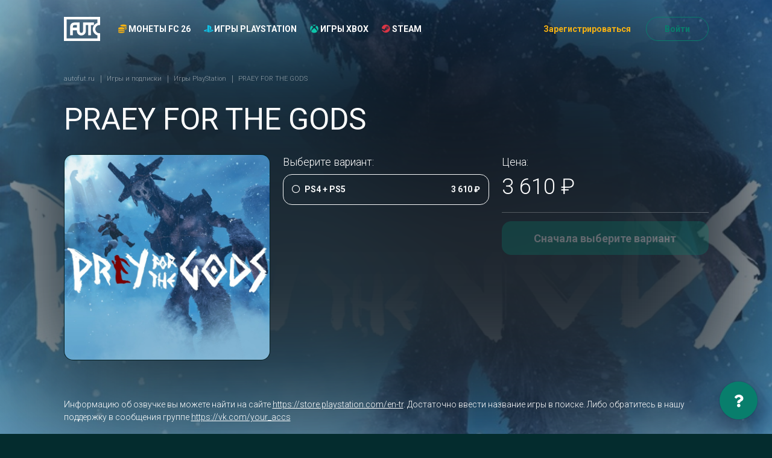

--- FILE ---
content_type: text/html; charset=utf-8
request_url: https://www.autofut.ru/shop/playstation/praey-for-the-gods/
body_size: 12292
content:
<!DOCTYPE html>











<html lang="ru">
  <head>
    <meta charset="UTF-8">
    <meta name="viewport"
          content="width=device-width,initial-scale=1,user-scalable=no">
    <meta http-equiv="X-UA-Compatible" content="ie=edge">
    <meta http-equiv="Content-Language" content="ru">
    <title>

      

        PRAEY FOR THE GODS &middot; Игры PlayStation

        &middot;
        autoFUT
      

    </title>

    
      <link rel="icon" href="/static/autofut_favicon.d83b12d32d6c.ico">
    

    <meta name="theme-color" content="#042C2E">

    <meta name="description" content=" 
      Купить PRAEY FOR THE GODS на PlayStation. Продажа игр на PS4 и PS5, а также подписок PS Plus. Быстрая доставка на ваш аккаунт. Купить игры PlayStation в России.
       ">
      <meta name="keywords" content=" 
        
         ">
        
          <link rel="alternate"
                hreflang="ru"
                href="https://www.autofut.ru/shop/playstation/praey-for-the-gods/">
        

        
        

        

        <script>window.SERVER_TIME_DIFFERENCE = new Date().getTime() - 1769656792 * 1000;</script>

        

        <!--prime:f9e70bc4--> 

<!-- Yandex.Metrika counter --> <script type="text/javascript" >
setTimeout(function() {
(function(m,e,t,r,i,k,a){m[i]=m[i]||function(){(m[i].a=m[i].a||[]).push(arguments)}; m[i].l=1*new Date();k=e.createElement(t),a=e.getElementsByTagName(t)[0],k.async=1,k.src=r,a.parentNode.insertBefore(k,a)}) (window, document, "script", "https://mc.yandex.ru/metrika/tag.js", "ym"); ym(46776474, "init", { clickmap:true, trackLinks:true, accurateTrackBounce:true, webvisor:true, ecommerce:"dataLayer" });
}, 1000);
</script><!-- /Yandex.Metrika counter -->

<!-- Yandex.Metrika counter -->
<script type="text/javascript" >
  window.ymid = 46776474;
</script>


<meta name="yandex-verification" content="f92adb7b744840cf" />

        

        <script>
        window.dataLayer = window.dataLayer || [];
        if (typeof window.gtag === "undefined") {
          window.gtag = function () {
            console.log('gtag', arguments)
            dataLayer.push(arguments);
          }
        }
        </script>

        

        

        
          <script type="text/javascript">
            window.AUTOFUT_TRUSTPILOT_URL = 'https://www.trustpilot.com/review/autofut.com';
            window.AUTOFUT_URLS = {
              'review_new': '/reviews/new/'
            };
            window.AUTOFUT_IS_AUTHENTICATED = false;
            window.AUTOFUT_USERNAME = 'AnonymousUser';
            
            
            window.AUTOFUT_SETTINGS = {"DELIVERY_METHODS_AVAILABILITY": {"bronze": [5000, 50000], "pro": [5000, 5000000], "risk": [5000, 5000000], "comfort": [5000, 5000000], "pc": [5000, 5000000]}};
            window.AUTOFUT_MIN_COINS_TO_BUY = 5000;
            window.AUTOFUT_MAX_COINS_TO_BUY = 5000000;
            window.AUTOFUT_DEFAULT_COINS_TO_BUY = 100000;
            window.AUTOFUT_MAINTENANCE_MODE = false;
            window.AUTOFUT_ENVIRONMENT = 'production';
            window.AUTOFUT_LANGUAGE_CODE = 'ru';
            window.AUTOFUT_THEME = 'autofut_3';
            
                window.AUTOFUT_USE_VK_MESSAGES = true;
            
            window.AUTOFUT_SUPPORT_IM_URL = 'https://vk.me/your_squad';

            window.AUTOFUT_EXCHANGE_RATES = {"eur": {"eur": [{"min": 0, "rate": 1.0, "previous_rate": 1.0}], "eur_bn": [{"min": 0, "rate": 1.0, "previous_rate": null}], "eur_wd": [{"min": 0, "rate": 1.0, "previous_rate": 1.0}], "kzt": [{"min": 0, "rate": 601.21, "previous_rate": 596.03}], "pc": [{"min": 0, "rate": 14492.753623188406, "previous_rate": 12658.227848101265}], "ps4": [{"min": 0, "rate": 25641.02564102564, "previous_rate": 20408.163265306124}], "rub": [{"min": 0, "rate": 91.2988, "previous_rate": 91.2988}], "xbox": [{"min": 0, "rate": 11235.955056179775, "previous_rate": 9615.384615384615}]}, "eur_bn": {"eur": [{"min": 0, "rate": 1.0, "previous_rate": null}]}, "eur_wd": {"eur": [{"min": 0, "rate": 1.0, "previous_rate": 1.0}], "rub_wd": [{"min": 0, "rate": 91.2988, "previous_rate": 91.2988}]}, "gbp": {"rub": [{"min": 0, "rate": 104.8737, "previous_rate": 104.8737}]}, "kzt": {"rub": [{"min": 0, "rate": 0.151843, "previous_rate": 0.151843}]}, "pc": {"eur_wd": [{"min": 0, "rate": 4.9288709161566194e-05, "previous_rate": 4.9288709161566194e-05}], "rub_wd": [{"min": 0, "rate": 0.0045, "previous_rate": 0.005}], "try_wd": [{"min": 0, "rate": 0.003173629257, "previous_rate": 0.003292}]}, "ps4": {"eur_wd": [{"min": 0, "rate": 1.752487436855687e-05, "previous_rate": 1.752487436855687e-05}], "rub_wd": [{"min": 0, "rate": 0.0016, "previous_rate": 0.002}], "try_wd": [{"min": 0, "rate": 0.001322345524, "previous_rate": 0.001481}]}, "rub": {"eur": [{"min": 0, "rate": 0.010953046480348044, "previous_rate": 0.010953046480348044}], "gbp": [{"min": 0, "rate": 0.009535279102386966, "previous_rate": 0.009535279102386966}], "kzt": [{"min": 0, "rate": 6.585749754680822, "previous_rate": 6.585749754680822}], "pc": [{"min": 0, "rate": 143.0615164520744, "previous_rate": 125.15644555694618}], "ps4": [{"min": 0, "rate": 250.6265664160401, "previous_rate": 200.40080160320642}], "rub": [{"min": 0, "rate": 1.0, "previous_rate": 1.0}], "rub_bn": [{"min": 0, "rate": 1.0, "previous_rate": null}], "rub_wd": [{"min": 0, "rate": 1.0, "previous_rate": 1.0}], "try": [{"min": 0, "rate": 0.5684660512074219, "previous_rate": 0.5684660512074219}], "usd": [{"min": 0, "rate": 0.013111968342463634, "previous_rate": 0.013111968342463634}], "xbox": [{"min": 0, "rate": 334.44816053511704, "previous_rate": 182.14936247723134}]}, "rub_bn": {"rub": [{"min": 0, "rate": 1.0, "previous_rate": null}]}, "rub_wd": {"eur_wd": [{"min": 0, "rate": 0.010953046480348044, "previous_rate": 0.010953046480348044}], "rub": [{"min": 0, "rate": 1.0, "previous_rate": 1.0}], "rub_wd": [{"min": 0, "rate": 1.0, "previous_rate": 1.0}], "try_wd": [{"min": 0, "rate": 0.5684660512074219, "previous_rate": 0.5684660512074219}]}, "try": {"pc": [{"min": 0, "rate": 182.1825469, "previous_rate": 222.22222222222223}], "ps4": [{"min": 0, "rate": 416.6666666666667, "previous_rate": 370.3703704}], "rub": [{"min": 0, "rate": 1.75912, "previous_rate": 1.75912}], "try": [{"min": 0, "rate": 1.0, "previous_rate": null}], "try_bn": [{"min": 0, "rate": 1.0, "previous_rate": null}], "try_wd": [{"min": 0, "rate": 1.0, "previous_rate": null}]}, "try_bn": {"try": [{"min": 0, "rate": 1.0, "previous_rate": null}]}, "try_wd": {"eur_wd": [{"min": 0, "rate": 0.02061, "previous_rate": 1.0}], "rub_wd": [{"min": 0, "rate": 1.75912, "previous_rate": 1.75912}], "try": [{"min": 0, "rate": 1.0, "previous_rate": null}]}, "usd": {"rub": [{"min": 0, "rate": 76.2662, "previous_rate": 76.2662}]}, "xbox": {"eur_wd": [{"min": 0, "rate": 2.8234043613293252e-05, "previous_rate": 2.8234043613293252e-05}], "rub_wd": [{"min": 0, "rate": 0.0017, "previous_rate": 0.0033}]}};
            
                window.AUTOFUT_BUYER_DEFAULT_CURRENCY = 'rub';
                window.AUTOFUT_BUYER_BALANCE = 0;
            

            
            
            
            window.AUTOFUT_BONUS_CASHBACK_PERCENT = 5;
            window.AUTOFUT_TOASTR = [
                
            ];
          </script>
        

        <style>
      #toast-container .toast {
        opacity: 1 !important;
      }
        </style>

        
  
  <link rel="stylesheet" href="/static/v3_autofut.fae43c77b31f.css">
  
  

  
    <style>
      @supports (-webkit-backdrop-filter: none) or (backdrop-filter: none) {
        .inner {
          background-attachment: fixed;
          background-image: url(https://media.futwebapp.com/cache/af/79/af799dccc62e0ad1ca6341d0c1838d76.jpg);
          background-position: center center;
          background-repeat: no-repeat;
          background-size: cover;
        }

        .inner2 {
          -webkit-backdrop-filter: blur(10vw) brightness(30%);
          backdrop-filter: blur(10vw) brightness(30%);
          min-height: 100vh;
        }
      }
    </style>
  


      </head>
      <body class="page-shop-product_detail">

        

        

  <div class="inner">
    <div class="inner2">

      
        
        

      

      
        <header class="header">
          <div class="m-panel">
            <div class="container">
              <div class="m-panel__wrap line">
                <a class="m-panel__logo logo" href="/">
                  <img class="img"
                       src="/static/v3/autofut/logo.8514b71256ca.svg"
                       alt="autoFUT">
                </a>

                

                <div class="m-panel__nav">
                  
                    <a class="m-panel__link" href="/">
                      
                  Монеты FC 26
                
                      <i class="fas fa-coins text-warning"
                         style="display: inline-block;
                                width: 1em"></i>
                    </a>
                    <a class="m-panel__link" href="/shop/">
                      Игры
                      
                        
                      
                        
                          <i class="fab fa-playstation playstation icon text-blue"
                             style="display: inline-block;
                                    width: 1em"></i>
                        
                      
                        
                          <i class="fab fa-xbox xbox icon text-green"
                             style="display: inline-block;
                                    width: 1em"></i>
                        
                      
                        
                          <i class="fab fa-steam steam icon text-red text-danger"
                             style="display: inline-block;
                                    width: 1em"></i>
                        
                      
                    </a>
                  
                </div>

                <div class="m-panel__ham ham">
                  <span></span><span></span><span></span>
                </div>
              </div>
            </div>
          </div>
          <div class="panel">
            <div class="container">
              <div class="panel__wrap ui row grid">
                <div class="panel__col col-lg-1 col-md-12">
                  <a class="panel__logo logo" href="/">
                    <img class="img"
                         src="/static/v3/autofut/logo.8514b71256ca.svg"
                         alt="autoFUT">
                  </a>
                </div>
                <div class="panel__col col-lg-auto col-md-12 flex-shrink-1 flex-wrap">
                  <nav class="panel__nav nav">
                    
                      
                      <div class="nav__item">
                        <a class="nav__link "
                           href="/buy/">
                          <i class="fas fa-coins text-warning"
                             style="display: inline-block;
                                    width: 1em"></i>
                          
                        Монеты FC 26
                      
                        </a>
                      </div>
                    
                    
                      
                        
                      
                        
                          <div class="nav__item">
                            <a class="nav__link" href="/shop/playstation/">
                              <i class="fab fa-playstation playstation icon text-blue"
                                 style="display: inline-block;
                                        width: 1em"></i>
                              Игры PlayStation
                            </a>
                          </div>
                        
                      
                        
                          <div class="nav__item">
                            <a class="nav__link" href="/shop/xbox/">
                              <i class="fab fa-xbox xbox icon text-green"
                                 style="display: inline-block;
                                        width: 1em"></i>
                              Игры Xbox
                            </a>
                          </div>
                        
                      
                        
                          <div class="nav__item">
                            <a class="nav__link" href="/shop/pc/">
                              <i class="fab fa-steam steam icon text-red text-danger"
                                 style="display: inline-block;
                                        width: 1em"></i>
                              Steam
                            </a>
                          </div>
                        
                      
                    
                    
                  </nav>
                </div>
                <div class="panel__col col-lg-auto flex-fill col-md-12">
                  <div class="panel__buttons line">
                    
                    
                      <a class="panel__link link link-secondary link-sm"
                         href="/account/register/"
                         data-toggle="modal"
                         data-target="#popup-reg">Зарегистрироваться</a>
                      <a class="panel__btn btn btn-outline-primary btn-round btn-sm"
                         href="/account/login/"
                         data-toggle="modal"
                         data-target="#popup-login">Войти</a>
                      
                    
                  </div>
                </div>
              </div>
            </div>
          </div>
        </header>
      
    

    <main class="main">

      
        <div class="page">
          <div class="container">

            
  <div class="breadcrumbs page__breadcrumbs">
    <div class="breadcrumbs__list" itemscope="itemscope" itemtype="http://schema.org/BreadcrumbList">

      
  
        <div class="breadcrumbs__item" itemprop="itemListElement" itemscope="itemscope"
             itemtype="http://schema.org/ListItem">
          <a class="breadcrumbs__link" href="/" itemprop="item">
            <span class="breadcrumbs__name" itemprop="name">autofut.ru</span>
          </a>
          <meta itemprop="position" content="1">
        </div>
      
  <div class="breadcrumbs__item"
       itemprop="itemListElement"
       itemscope="itemscope"
       itemtype="http://schema.org/ListItem">
    <a class="breadcrumbs__link"
       href="/shop/"
       itemprop="item">
      <span class="breadcrumbs__name" itemprop="name">Игры и подписки</span>
    </a>
    <meta itemprop="position" content="2">
  </div>
  <div class="breadcrumbs__item"
       itemprop="itemListElement"
       itemscope="itemscope"
       itemtype="http://schema.org/ListItem">
    <a class="breadcrumbs__link"
       href="/shop/playstation/"
       itemprop="item">
      <span class="breadcrumbs__name" itemprop="name">Игры PlayStation</span>
    </a>
    <meta itemprop="position" content="3">
  </div>


      <div class="breadcrumbs__item" itemprop="itemListElement" itemscope="itemscope"
           itemtype="http://schema.org/ListItem">
        <div class="breadcrumbs__text" itemprop="item">
          <span class="breadcrumbs__name" itemprop="name">
            PRAEY FOR THE GODS
          </span>
        </div>
      </div>

    </div>
  </div>

  
    
  

  <h1 class="page__title">
    PRAEY FOR THE GODS
  </h1>

  
  

  <article>
    <div class="row flex-md-row-reverse">
      <div class="col-md-8">

        <form action="/shop/cart/items/add/" method="post" class="form">
          <input type="hidden" name="csrfmiddlewaretoken" value="IVWngehy2CnRLXiqHSzEAqFEFNaPi3Wbb9OJxEBsDVJY7A8Ec50nsJ51haelKh96">
          <input type="hidden" name="amount" value="1">
          <input type="hidden" name="product_variant" value="">

          <div class="row">
            <div class="col-md-6">
              <div class="mb-4">
                <p class="mb-2 lead">Выберите вариант:</p>
                <nav class="price-list">
                  
                    
                  
                    
                      <a href="/shop/playstation/praey-for-the-gods/ps4-ps5/"
                         class="price-list__item  ">
                        
                          <i class="far fa-circle"></i>
                        
                        <span class="price-list__item__title">
                          PS4 + PS5
                          



                          
                          
                        </span>
                        <span class="price-list__item__price">
                          
                            3 610 ₽
                          
                        </span>
                      </a>
                    
                  
                </nav>
              </div>
            </div>
            <div class="col-md-6">
              <p class="mb-2 lead">Цена:</p>
              <h2 class="mb-4">
                
                  
                  3 610 ₽
                
              </h2>

              <hr>

              

              

              
                <button disabled class="btn btn-block btn-primary btn-block mb-5">
                  
                    Сначала выберите вариант
                  
                </button>
              
            </div>
          </div>
        </form>
      </div>

      <div class="col-md-4">
        
          
            
              <div class="card mb-4">
                <img src="https://media.futwebapp.com/cache/af/79/af799dccc62e0ad1ca6341d0c1838d76.jpg"
                     alt="PRAEY FOR THE GODS"
                     class="card-img-top card-img-bottom">
              </div>
            
          
        
      </div>
    </div>

    <div>
      <br>
      <br>
      
        <p>
          Информацию об озвучке вы можете найти на сайте <a href="https://store.playstation.com/en-tr">https://store.playstation.com/en-tr</a>.
          Достаточно ввести название игры в поиске. Либо обратитесь в нашу поддержку в сообщения группе <a href="https://vk.com/your_accs">https://vk.com/your_accs</a>
        </p>
        <br>
      
      <p></p>
      
      
        <p>
          PRAEY FOR THE GODS для PlayStation можно купить в проверенном магазине электронных игр autoFUT.
          Теперь вы можете приобрести игру PRAEY FOR THE GODS, находясь в России, без каких-либо проблем. Мы
          продаём электронные версии игр на PS4 и PS5, а также подписки <a href="/shop/playstation/?q=ps+plus">PS Plus</a> и <a href="/shop/playstation/?q=ea+play">EA Play</a>. Вам потребуется турецкий аккаунт
          Sony, при этом вы сможете играть на вашем основном российском аккаунте. Мы принимаем к оплате рубли, вы можете
          купить PRAEY FOR THE GODS используя карту российского банка или электронный кошелёк QIWI или ЮMoney.
        </p>
      
    </div>

  </article>



          </div>
        </div>
      

    </main>

    
      
        <footer class="footer">
          <div class="container">
            <div class="footer__grid row three">
              <div class="footer__col col-md-4">
                <div class="footer__contacts">
                  <p>
                    <a class="link-email" href="mailto:support@autofut.ru">support@autofut.ru</a>
                  </p>
                  
                  
                    <p>
                      <a class="link-vk" href="https://vk.me/your_squad" target="_blank">
                        <i class="fab fa-fw fa-vk"></i> Онлайн-чат ВК
                      </a>
                    </p>
                    <p>
                      <a class="link-chat" href="https://t.me/in_game_help">
                        <i class="fab fa-fw fa-telegram"></i> Онлайн-чат Telegram
                      </a>
                    </p>
                    <br>
                    <p>
                      Для коммерческих запросов:
                      <br>
                      <a class="link-chat" href="https://t.me/autofut">
                        <i class="fab fa-fw fa-telegram"></i> autofut
                      </a>
                    </p>
                  
                </div>
                <div class="footer__methods line">
                  <div class="footer__methods-item">
                    <svg width="33"
                         height="33"
                         viewBox="0 0 33 33"
                         fill="none"
                         xmlns="http://www.w3.org/2000/svg">
                      <g clip-path="url(#clip-visa)">
                      <path d="M13.3128 11.7383L11.6865 21.282H14.2875L15.9151 11.7383H13.3128Z" fill="#636A69" />
                      <path d="M9.50571 11.7481L6.95823 18.2566L6.68662 17.2739C6.18422 16.0898 4.75795 14.3892 3.0835 13.3175L5.41289 21.2764L8.16507 21.2717L12.2612 11.7461L9.50571 11.7481Z" fill="#636A69" />
                      <path d="M5.69931 12.4316C5.54812 11.8503 5.10994 11.677 4.56606 11.6562H0.533449L0.5 11.8462C3.63819 12.6075 5.7147 14.4419 6.57635 16.6475L5.69931 12.4316Z" fill="#636A69" />
                      <path d="M21.1871 13.5678C22.038 13.5544 22.6548 13.7404 23.1338 13.933L23.3686 14.0434L23.7205 11.9749C23.2054 11.7816 22.3979 11.5742 21.3905 11.5742C18.8202 11.5742 17.0086 12.8687 16.9946 14.7238C16.9779 16.0945 18.2851 16.8598 19.2725 17.3167C20.286 17.785 20.6258 18.0827 20.6211 18.5008C20.6131 19.1397 19.813 19.4327 19.0658 19.4327C18.0242 19.4327 17.4709 19.2889 16.6166 18.933L16.2815 18.7805L15.9155 20.9165C16.5243 21.1834 17.6475 21.4129 18.8136 21.425C21.5477 21.425 23.3245 20.1459 23.3432 18.1637C23.3546 17.0793 22.6609 16.2517 21.1577 15.5727C20.2478 15.1298 19.6913 14.8355 19.6966 14.3886C19.6966 13.9919 20.1689 13.5678 21.1871 13.5678Z" fill="#636A69" />
                      <path d="M30.3955 11.748H28.3859C27.7617 11.748 27.2974 11.918 27.0232 12.5401L23.1611 21.2864H25.8926C25.8926 21.2864 26.3381 20.1103 26.4391 19.8527C26.7382 19.8527 29.392 19.8568 29.77 19.8568C29.8476 20.1899 30.0871 21.2864 30.0871 21.2864H32.5001L30.3955 11.748ZM27.1877 17.8993C27.4018 17.3514 28.224 15.2321 28.224 15.2321C28.2099 15.2582 28.436 14.6802 28.5705 14.3209L28.7458 15.1438C28.7458 15.1438 29.2442 17.4223 29.3485 17.8993H27.1877Z" fill="#636A69" />
                      </g>
                      <defs>
                      <clipPath id="clip-visa">
                      <rect width="32" height="32" fill="white" transform="translate(0.5 0.5)" />
                      </clipPath>
                      </defs>
                    </svg>
                  </div>
                  <div class="footer__methods-item">
                    <svg width="33"
                         height="21"
                         viewBox="0 0 33 21"
                         fill="none"
                         xmlns="http://www.w3.org/2000/svg">
                      <path d="M22.2087 0.1875C20.0984 0.1875 18.1345 0.826416 16.5 1.92017C14.8652 0.826416 12.9016 0.1875 10.7913 0.1875C5.1167 0.1875 0.5 4.80371 0.5 10.4778C0.5 16.1519 5.1167 20.7681 10.7913 20.7681C12.9016 20.7681 14.8655 20.1292 16.5 19.0354C18.1348 20.1292 20.0984 20.7681 22.2087 20.7681C27.8833 20.7681 32.5 16.1519 32.5 10.4778C32.5 4.80371 27.8833 0.1875 22.2087 0.1875V0.1875ZM22.2087 18.8931C19.1443 18.8931 16.4573 17.2466 14.9856 14.7922H16.0671C16.585 14.7922 17.0046 14.3726 17.0046 13.8547C17.0046 13.3372 16.585 12.9172 16.0671 12.9172H14.1536C14.0378 12.5359 13.9482 12.1436 13.8872 11.7415H17.5674C18.085 11.7415 18.5049 11.3218 18.5049 10.804C18.5049 10.2864 18.085 9.86646 17.5674 9.86646H13.8147C13.8435 9.46631 13.9009 9.07373 13.9841 8.69092H16.0671C16.585 8.69092 17.0046 8.271 17.0046 7.75342C17.0046 7.2356 16.585 6.81592 16.0671 6.81592H14.6321C15.9963 4.00513 18.8799 2.0625 22.2087 2.0625C26.8494 2.0625 30.625 5.83765 30.625 10.4778C30.625 15.1179 26.8494 18.8931 22.2087 18.8931Z" fill="#636A69" />
                    </svg>
                  </div>
                </div>
              </div>
              <div class="footer__col col-md-4">
                <div class="footer__nav">
                  <ul>
                    <li>
                      <a href="/help/">Помощь</a>
                    </li>
                    <li>
                      <a href="/our-warranties/">Гарантии</a>
                    </li>
                    <li>
                      <a href="/contact/">Контакты</a>
                    </li>
                    
                      <li>
                        <a href="/partner/">Партнёрская программа</a>
                      </li>
                    
                    <li>
                      <a href="/reviews/">Отзывы</a>
                    </li>
                    
                    
                    
                      <li>
                        <a href="/articles/">Статьи о FIFA</a>
                      </li>
                    
                    
                  </ul>
                </div>
              </div>
              <div class="footer__col col-md-4">
                <div class="footer__nav">
                  <ul>
                    
                      
                        
                      
                        
                          <li>
                            <a href="/shop/playstation/">Игры PlayStation</a>
                          </li>
                        
                      
                        
                          <li>
                            <a href="/shop/xbox/">Игры Xbox</a>
                          </li>
                        
                      
                        
                          <li>
                            <a href="/shop/pc/">Steam</a>
                          </li>
                        
                      
                      <br>
                    
                    <li>
                      <a href="/buy/fifa-pc/">Купить монеты — ПК</a>
                    </li>
                    <li>
                      <a href="/buy/fifa-ps4/">Купить монеты — PS4</a>
                    </li>
                    <li>
                      <a href="/buy/fifa-ps5/">Купить монеты — PS5</a>
                    </li>
                    <li>
                      <a href="/buy/fifa-xboxone/">Купить монеты — Xbox One</a>
                    </li>
                    <li>
                      <a href="/buy/fifa-xbox-series-x/">Купить монеты — Xbox Series X|S</a>
                    </li>
                    <li>
                      <a href="/coupons/">Подарить</a>
                    </li>
                    
                    
                      <li>
                        <a href="/sell/">Продать монеты</a>
                      </li>
                    
                  </ul>
                </div>
                <div class="footer__links">
                  <ul>
                    <li>
                      <a href="/terms-of-service/">Условия использования</a>
                    </li>
                    <li>
                      <a href="/privacy-policy/">Политика конфиденциальности</a>
                    </li>
                  </ul>
                </div>
              </div>
            </div>
          </div>
        </footer>
      
    

  </div>
</div>

<div class="modal fade popup"
     id="popup-language"
     aria-labelledby="popup-language"
     aria-hidden="true"
     style="display: none">
  <div class="modal-dialog">
    <div class="modal-content">
      <div class="popup__close btn-close"
           data-dismiss="modal"
           aria-label="Close"></div>
      <h4 class="popup__title color-yellow">Language / Язык</h4>
      




<form action="/i18n/setlang/" method="post">
  <input type="hidden" name="csrfmiddlewaretoken" value="IVWngehy2CnRLXiqHSzEAqFEFNaPi3Wbb9OJxEBsDVJY7A8Ec50nsJ51haelKh96">
  <input name="next" type="hidden" value="/shop/playstation/praey-for-the-gods/"/>
  <label title="Language / Язык">
    
      <i class="globe icon fas fa-globe"></i>
      &nbsp;
    
    <select name="language" onchange="$(this).parents('form').submit()">
      
        
        <option value="ru"
                selected>
          RU &ndash; Русский
        </option>
      
    </select>
  </label>
</form>

    </div>
  </div>
</div>

<div class="modal fade popup"
     id="popup-how-free"
     aria-labelledby="popup-how-free"
     aria-hidden="true"
     style="display: none">
  
</div>
<div class="modal fade popup color-green"
     id="popup-cert-true"
     aria-labelledby="popup-cert-true"
     aria-hidden="true"
     style="display: none">
  
</div>
<div class="modal fade popup color-yellow"
     id="popup-cert-false"
     aria-labelledby="popup-cert-false"
     aria-hidden="true"
     style="display: none">
  
</div>
<div class="modal fade popup auth"
     id="popup-login"
     aria-labelledby="popup-login"
     aria-hidden="true"
     style="display: none">
  <div class="modal-dialog">
    <div class="modal-content">
      <div class="popup__close btn-close"
           data-dismiss="modal"
           aria-label="Close"></div>
      <div class="auth__nav">
        <ul>
          <li>
            <a href="/account/register/">Зарегистрироваться</a>
          </li>
          <li class="--selected">
            <a href="/account/login/">Войти</a>
          </li>
        </ul>
      </div>
      

<form
        class="js-no-doublesubmit auth__wrap "
        method="post"
        action="
  
    /account/login/?next=/shop/playstation/praey-for-the-gods/
  
"
        
        novalidate
>
  <input type="hidden" name="csrfmiddlewaretoken" value="IVWngehy2CnRLXiqHSzEAqFEFNaPi3Wbb9OJxEBsDVJY7A8Ec50nsJ51haelKh96">
  <input type="hidden" name="_form" value="None">
  

  
    
      
        
          


    
        



  
    <div class="auth__input input --title --required ">
      <div class="input__wrap">
        
          <label for="id_username">
            Электронная почта
            
              *
            
          </label>
        
        
          <input type="text" name="username" autofocus autocapitalize="none" autocomplete="username" maxlength="254" class="form-control" required id="id_username">
        
      </div>
      
    </div>
  


    


        
      
    
      
        
          


    
        



  
    <div class="auth__input input --title --required ">
      <div class="input__wrap">
        
          <label for="id_password">
            Пароль
            
              *
            
          </label>
        
        
          <input type="password" name="password" autocomplete="current-password" class="form-control" required id="id_password">
        
      </div>
      
    </div>
  


    


        
      
    
  

  
  <div class="auth__link">
    <a href="/account/reset-password/">Забыли пароль?</a>
  </div>
  
    

<div class="">
  <button class="pa__submit btn btn-primary btn-lg btn-block btn-submit" type="submit">
    Войти
  </button>
</div>

  
  <br>
  

<hr style="margin: 1.75em 1em 0 1em;">


  <a class="auth__btn btn btn-vk btn-sm btn-block"
     href="/account/login/vk-oauth2/">
    <i class="fab fa-vk"></i>
    Войти с помощью ВКонтакте
  </a>









</form>

      

<p style="font-size: 0.8em; opacity: 0.8; margin: 2em 0">
  
          Используя сайт www.autofut.ru, вы принимаете
          <nobr><a href="/terms-of-service/">Условия использования</a></nobr>
          <nobr>и <a href="/privacy-policy/">Политику конфиденциальности</a></nobr>
        
</p>

    </div>
  </div>
</div>
<div class="modal fade popup auth"
     id="popup-reg"
     aria-labelledby="popup-reg"
     aria-hidden="true"
     style="display: none">
  <div class="modal-dialog">
    <div class="modal-content">
      <div class="popup__close btn-close"
           data-dismiss="modal"
           aria-label="Close"></div>
      <div class="auth__nav">
        <ul>
          <li class="--selected">
            <a href="/account/register/">Зарегистрироваться</a>
          </li>
          <li>
            <a href="/account/login/">Войти</a>
          </li>
        </ul>
      </div>
      

<form
        class="js-no-doublesubmit auth__wrap "
        method="post"
        action="
  
    /account/register/?next=/shop/playstation/praey-for-the-gods/
  
"
        
        novalidate
>
  <input type="hidden" name="csrfmiddlewaretoken" value="IVWngehy2CnRLXiqHSzEAqFEFNaPi3Wbb9OJxEBsDVJY7A8Ec50nsJ51haelKh96">
  <input type="hidden" name="_form" value="registration">
  

  
    
      
        
          


    
        



  
    <div class="auth__input input --title --required ">
      <div class="input__wrap">
        
          <label for="id_registration-email">
            Электронная почта
            
              *
            
          </label>
        
        
          <input type="email" name="registration-email" maxlength="254" autofocus class="form-control" required id="id_registration-email">
        
      </div>
      
    </div>
  


    


        
      
    
      
        
          


    
        



  
    <div class="auth__input input --title --required ">
      <div class="input__wrap">
        
          <label for="id_registration-password1">
            Пароль
            
              *
            
          </label>
        
        
          <input type="password" name="registration-password1" autocomplete="new-password" class="form-control" required id="id_registration-password1">
        
      </div>
      
    </div>
  


    


        
      
    
      
        
          


    
        



  
    <div class="auth__input input --title --required ">
      <div class="input__wrap">
        
          <label for="id_registration-password2">
            Подтверждение пароля
            
              *
            
          </label>
        
        
          <input type="password" name="registration-password2" autocomplete="new-password" class="form-control" required id="id_registration-password2">
        
      </div>
      
    </div>
  


    


        
      
    
      
        
          <input type="hidden" name="registration-smart_token" id="id_registration-smart_token">
        
      
    
  

  
  <div class="field">
    <div class="ui checkbox">
      <input type="checkbox"
             name="privacyPolicyCb"
             id="privacyPolicyCb"
             style="appearance: auto">
      <label for="privacyPolicyCb">
        Я согласен с <a href="/privacy-policy/">политикой конфиденциальности</a>
      </label>
    </div>
  </div>

  <div class="field">
    <div class="ui checkbox">
      <input type="checkbox"
             name="dataPolicyCb"
             id="dataPolicyCb"
             style="appearance: auto">
      <label for="dataPolicyCb">Я согласен на обработку моих персональных данных.</label>
    </div>
  </div>

  <script>
  function toggleRegButtonsDisplay() {
    const btn1 = document.getElementById('privacyPolicyCb');
    const btn2 = document.getElementById('dataPolicyCb');
    const targetDiv = document.getElementById('registrationButtons');
    targetDiv.style.display = (btn1.checked && btn2.checked) ? 'block' : 'none';
    console.log(btn1, btn2, targetDiv, btn1.checked, btn2.checked, targetDiv.style.display);
  }
  document.getElementById('privacyPolicyCb').addEventListener('change', toggleRegButtonsDisplay);
  document.getElementById('dataPolicyCb').addEventListener('change', toggleRegButtonsDisplay);
  </script>

  <div id="registrationButtons"  style="display: none;">
    
      <div style="margin: 2em 0">
        <script src="https://smartcaptcha.yandexcloud.net/captcha.js" defer></script>
        <div id="captcha-container"
             class="smart-captcha"
             data-sitekey="ysc1_EtrNkbb2r2v2FvgZB9alPiHx6e0GdqHZBrXI0Rdbc532febe"
             data-theme="light"
             data-size="normal"
             data-callback="onSmartCaptchaCaptchaSuccess"></div>
        
        <script>
    function onSmartCaptchaCaptchaSuccess(token) {
      document.querySelector('[name$="-smart_token"]').value = token;
    }
        </script>
      </div>
    
    
    

<div class="">
  <button class="pa__submit btn btn-primary btn-lg btn-block btn-submit" type="submit">
    Зарегистрироваться
  </button>
</div>

  
    

<hr style="margin: 1.75em 1em 0 1em;">


  <a class="auth__btn btn btn-vk btn-sm btn-block"
     href="/account/login/vk-oauth2/">
    <i class="fab fa-vk"></i>
    Войти с помощью ВКонтакте
  </a>








  </div>

</form>

      

<p style="font-size: 0.8em; opacity: 0.8; margin: 2em 0">
  
          Используя сайт www.autofut.ru, вы принимаете
          <nobr><a href="/terms-of-service/">Условия использования</a></nobr>
          <nobr>и <a href="/privacy-policy/">Политику конфиденциальности</a></nobr>
        
</p>

    </div>
  </div>
</div>

<div class="support" data-block="Support">

  
    
      <a href="/help/"
         class="btn btn-primary support__button">
        <i class="fas fa-question"></i>
      </a>
    
  

  <div class="support__wrap">
    <div class="support__widget --hidden">
      <span class="support__close">
        <i class="fas fa-times"></i>
      </span>
      <div class="support__text">

        
  <h2>Покупка игр</h2>
<h3>PlayStation</h3>
<ul>
<li><a href="/help/buy-games/playstation-kak-sozdat-akkaunt-s-tureckim-regionom/">Как создать аккаунт PlayStation с турецким регионом?</a></li>
<li><a href="/help/buy-games/playstation-kak-vklyuchit-2-faktornuyu-verifikaciyu/">Как включить 2х факторную верификацию? Что такое TOTP ключ?</a></li>
</ul>
<h3>Xbox</h3>
<ul>
<li><a href="/help/buy-games/xbox-kak-sozdat-akkaunt-s-tureckim-regionom/">Как создать аккаунт Microsoft с турецким регионом?</a></li>
</ul>


      </div>
      <div class="support__buttons">
        <div class="row">
          <div class="col-12">
            <a href="https://t.me/in_game_help"
               target="_blank"
               class="btn btn-sm btn-block btn-primary support__im">Написать оператору</a>
          </div>
        </div>
      </div>
    </div>
  </div>
</div>

<div id="vk_api_transport"></div>
<div id="vk_community_messages"></div>
<div id="fb-root"></div>
<div class="fb-customerchat"
     attribution="setup_tool"
     ref="dddd"
     page_id="100847771455152"></div>


        
  <style>/*!
 * Font Awesome Free 5.15.1 by @fontawesome - https://fontawesome.com
 * License - https://fontawesome.com/license/free (Icons: CC BY 4.0, Fonts: SIL OFL 1.1, Code: MIT License)
 */
@font-face {
    font-family: "FontAwesome";
    font-display: block;
    src: url(https://ka-f.fontawesome.com/releases/v5.15.1/webfonts/free-fa-solid-900.eot);
    src: url(https://ka-f.fontawesome.com/releases/v5.15.1/webfonts/free-fa-solid-900.eot?#iefix) format("embedded-opentype"), url(https://ka-f.fontawesome.com/releases/v5.15.1/webfonts/free-fa-solid-900.woff2) format("woff2"), url(https://ka-f.fontawesome.com/releases/v5.15.1/webfonts/free-fa-solid-900.woff) format("woff"), url(https://ka-f.fontawesome.com/releases/v5.15.1/webfonts/free-fa-solid-900.ttf) format("truetype"), url(https://ka-f.fontawesome.com/releases/v5.15.1/webfonts/free-fa-solid-900.svg#fontawesome) format("svg")
}

@font-face {
    font-family: "FontAwesome";
    font-display: block;
    src: url(https://ka-f.fontawesome.com/releases/v5.15.1/webfonts/free-fa-brands-400.eot);
    src: url(https://ka-f.fontawesome.com/releases/v5.15.1/webfonts/free-fa-brands-400.eot?#iefix) format("embedded-opentype"), url(https://ka-f.fontawesome.com/releases/v5.15.1/webfonts/free-fa-brands-400.woff2) format("woff2"), url(https://ka-f.fontawesome.com/releases/v5.15.1/webfonts/free-fa-brands-400.woff) format("woff"), url(https://ka-f.fontawesome.com/releases/v5.15.1/webfonts/free-fa-brands-400.ttf) format("truetype"), url(https://ka-f.fontawesome.com/releases/v5.15.1/webfonts/free-fa-brands-400.svg#fontawesome) format("svg")
}

@font-face {
    font-family: "FontAwesome";
    font-display: block;
    src: url(https://ka-f.fontawesome.com/releases/v5.15.1/webfonts/free-fa-regular-400.eot);
    src: url(https://ka-f.fontawesome.com/releases/v5.15.1/webfonts/free-fa-regular-400.eot?#iefix) format("embedded-opentype"), url(https://ka-f.fontawesome.com/releases/v5.15.1/webfonts/free-fa-regular-400.woff2) format("woff2"), url(https://ka-f.fontawesome.com/releases/v5.15.1/webfonts/free-fa-regular-400.woff) format("woff"), url(https://ka-f.fontawesome.com/releases/v5.15.1/webfonts/free-fa-regular-400.ttf) format("truetype"), url(https://ka-f.fontawesome.com/releases/v5.15.1/webfonts/free-fa-regular-400.svg#fontawesome) format("svg");
    unicode-range: U+f004-f005, U+f007, U+f017, U+f022, U+f024, U+f02e, U+f03e, U+f044, U+f057-f059, U+f06e, U+f070, U+f075, U+f07b-f07c, U+f080, U+f086, U+f089, U+f094, U+f09d, U+f0a0, U+f0a4-f0a7, U+f0c5, U+f0c7-f0c8, U+f0e0, U+f0eb, U+f0f3, U+f0f8, U+f0fe, U+f111, U+f118-f11a, U+f11c, U+f133, U+f144, U+f146, U+f14a, U+f14d-f14e, U+f150-f152, U+f15b-f15c, U+f164-f165, U+f185-f186, U+f191-f192, U+f1ad, U+f1c1-f1c9, U+f1cd, U+f1d8, U+f1e3, U+f1ea, U+f1f6, U+f1f9, U+f20a, U+f247-f249, U+f24d, U+f254-f25b, U+f25d, U+f271-f274, U+f279, U+f28b, U+f28d, U+f2b5-f2b6, U+f2b9, U+f2bb, U+f2bd, U+f2c1-f2c2, U+f2d0, U+f2d2, U+f2dc, U+f2ed, U+f3a5, U+f3d1, U+f410
}

@font-face {
    font-family: "FontAwesome";
    font-display: block;
    src: url(https://ka-f.fontawesome.com/releases/v5.15.1/webfonts/free-fa-v4deprecations.eot);
    src: url(https://ka-f.fontawesome.com/releases/v5.15.1/webfonts/free-fa-v4deprecations.eot?#iefix) format("embedded-opentype"), url(https://ka-f.fontawesome.com/releases/v5.15.1/webfonts/free-fa-v4deprecations.woff2) format("woff2"), url(https://ka-f.fontawesome.com/releases/v5.15.1/webfonts/free-fa-v4deprecations.woff) format("woff"), url(https://ka-f.fontawesome.com/releases/v5.15.1/webfonts/free-fa-v4deprecations.ttf) format("truetype"), url(https://ka-f.fontawesome.com/releases/v5.15.1/webfonts/free-fa-v4deprecations.svg#fontawesome) format("svg");
    unicode-range: U+f003, U+f006, U+f014, U+f016, U+f01a-f01b, U+f01d, U+f040, U+f045-f047, U+f05c-f05d, U+f07d-f07e, U+f087-f088, U+f08a-f08b, U+f08e, U+f090, U+f096-f097, U+f0a2, U+f0e4-f0e6, U+f0ec-f0ee, U+f0f5-f0f7, U+f10c, U+f112, U+f114-f115, U+f11d, U+f123, U+f132, U+f145, U+f147-f149, U+f14c, U+f166, U+f16a, U+f172, U+f175-f178, U+f18e, U+f190, U+f196, U+f1b1, U+f1d9, U+f1db, U+f1f7, U+f20c, U+f219, U+f230, U+f24a, U+f250, U+f278, U+f27b, U+f283, U+f28c, U+f28e, U+f29b-f29c, U+f2b7, U+f2ba, U+f2bc, U+f2be, U+f2c0, U+f2c3, U+f2d3-f2d4
}

.fa, .fas {
    font-weight: 900;
}

.fa, .far, .fas, .fab {
    font-family: "Font Awesome 5 Free", FontAwesome;
}

.fa, .fab, .fad, .fal, .far, .fas {
    -moz-osx-font-smoothing: grayscale;
    -webkit-font-smoothing: antialiased;
    display: inline-block;
    font-style: normal;
    font-variant: normal;
    text-rendering: auto;
    line-height: 1;
}

.fa-coins:before {
    content: "\f51e";
}

.fa-playstation:before {
    content: "\f3df";
}

.fa-xbox:before {
    content: "\f412";
}

.fa-desktop:before {
    content: "\f108";
}

.fa-steam:before {
    content: "\f1b6";
}

.fa-sign-out-alt:before {
    content: "\f2f5";
}
</style>
  <link rel="stylesheet"
        href="https://fonts.googleapis.com/css2?family=Roboto:wght@300;400;500;700&amp;display=swap">
  <link rel="stylesheet"
        href="/static/v3_libs/fontawesome/css/all.min.0ed5d36fefb7.css">


        
  <script src="/static/v3_libs/bootstrap.bundle.min.102a115223eb.js"></script>
  <script src="/static/v3_libs/jquery.min.dc5e7f18c8d3.js"></script>
  <script src="/static/v3_libs/slick.min.d5a61c749e44.js"></script>
  <script src="/jsi18n/?b=9ff4fd7dcff5bda78b4a76437e1eb65d5e872549"></script>
  <script src="/static/v3_autofut.c664ea0dd526.js"></script>


      </body>
    </html>
